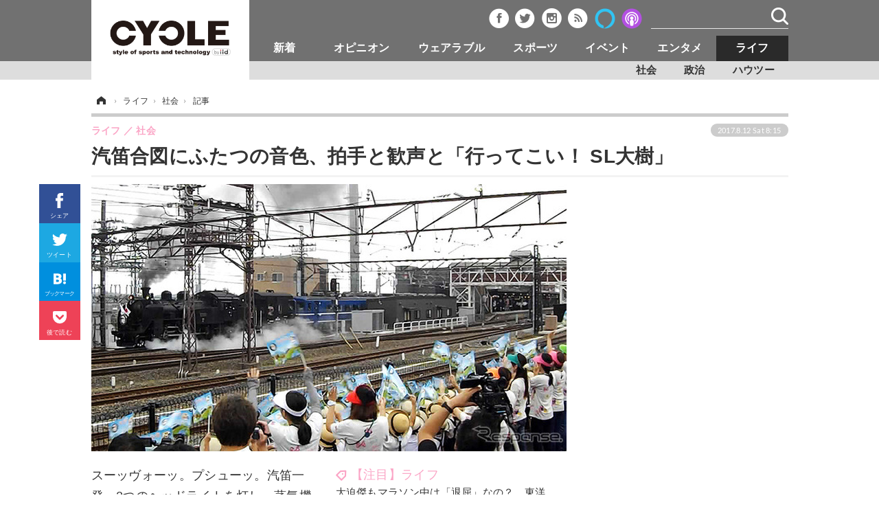

--- FILE ---
content_type: text/html; charset=utf-8
request_url: https://cyclestyle.net/article/2017/08/12/50712.html
body_size: 13609
content:
<!doctype html>
<html lang="ja" prefix="og: http://ogp.me/ns#">
<head>
<meta charset="UTF-8">
<meta name="viewport" content="target-densitydpi=device-dpi, width=1035, maximum-scale=3.0, user-scalable=yes">
<meta property="fb:app_id" content="226669754040679">
<link rel="stylesheet" href="/base/css/a.css?__=2024070801">
<script type="text/javascript">
(function(w,k,v,k2,v2) {
  w[k]=v; w[k2]=v2;
  var val={}; val[k]=v; val[k2]=v2;
  (w.dataLayer=w.dataLayer||[]).push(val);
})(window, 'tpl_name', 'pages/article', 'tpl_page', 'article_1');
</script>
<script src="/base/scripts/jquery-2.1.3.min.js"></script>
<script type="text/javascript" async src="/base/scripts/a.min.js?__=2024070801"></script>




<!-- Facebook Pixel Code -->
<script>
!function(f,b,e,v,n,t,s){if(f.fbq)return;n=f.fbq=function(){n.callMethod?
n.callMethod.apply(n,arguments):n.queue.push(arguments)};if(!f._fbq)f._fbq=n;
n.push=n;n.loaded=!0;n.version='2.0';n.queue=[];t=b.createElement(e);t.async=!0;
t.src=v;s=b.getElementsByTagName(e)[0];s.parentNode.insertBefore(t,s)}(window,
document,'script','https://connect.facebook.net/en_US/fbevents.js');
fbq('init', '1665201680438262');
fbq('track', 'PageView');
fbq('track', 'ViewContent');
</script>
<noscript><img height="1" width="1" style="display:none"
src="https://www.facebook.com/tr?id=1665201680438262&ev=PageView&noscript=1"
/></noscript>
<!-- DO NOT MODIFY -->
<!-- End Facebook Pixel Code -->



        
            <title>汽笛合図にふたつの音色、拍手と歓声と「行ってこい！ SL大樹」 | CYCLE やわらかスポーツ情報サイト</title>
    <meta name="keywords" content="新着,オピニオン,ウェアラブル,スポーツ,エンタメ,ライフ">
    <meta name="description" content="スーッヴォーッ。プシューッ。汽笛一発、2つのヘッドライトを灯し、蒸気機関車 C11 207 が曇り空へ向けて黒煙を吐き、線路に白い息を吹く。">
    <meta name="thumbnail" content="https://cyclestyle.net/imgs/ogp_f/245805.jpg">

              <meta name="twitter:title" content="汽笛合図にふたつの音色、拍手と歓声と「行ってこい！ SL大樹」 | CYCLE やわらかスポーツ情報サイト">
      <meta name="twitter:description" content="スーッヴォーッ。プシューッ。汽笛一発、2つのヘッドライトを灯し、蒸気機関車 C11 207 が曇り空へ向けて黒煙を吐き、線路に白い息を吹く。">
      <meta name="twitter:card" content="summary_large_image">
      <meta name="twitter:site" content="@cyclestyle_net">
      <meta name="twitter:url" content="https://cyclestyle.net/article/2017/08/12/50712.html">
      <meta name="twitter:image" content="https://cyclestyle.net/imgs/ogp_f/245805.jpg">
    
        <meta property="article:modified_time" content="2017-08-12T08:15:04+09:00">
    <meta property="og:title" content="汽笛合図にふたつの音色、拍手と歓声と「行ってこい！ SL大樹」 | CYCLE やわらかスポーツ情報サイト">
    <meta property="og:description" content="スーッヴォーッ。プシューッ。汽笛一発、2つのヘッドライトを灯し、蒸気機関車 C11 207 が曇り空へ向けて黒煙を吐き、線路に白い息を吹く。">

    
    <meta property="og:type" content="article">
  <meta property="og:site_name" content="CYCLE やわらかスポーツ情報サイト">
  <meta property="og:url" content="https://cyclestyle.net/article/2017/08/12/50712.html">
    <meta property="og:image" content="https://cyclestyle.net/imgs/ogp_f/245805.jpg">

<link rel="apple-touch-icon" sizes="76x76" href="/base/images/touch-icon-76.png">
<link rel="apple-touch-icon" sizes="120x120" href="/base/images/touch-icon-120.png">
<link rel="apple-touch-icon" sizes="152x152" href="/base/images/touch-icon-152.png">
<link rel="apple-touch-icon" sizes="180x180" href="/base/images/touch-icon-180.png">

<meta name='robots' content='max-image-preview:large' /><meta name="iid-recommendation" content="no">
<script async src="https://securepubads.g.doubleclick.net/tag/js/gpt.js"></script>
<script>
  window.googletag = window.googletag || {cmd: []};
  googletag.cmd.push(function() {
    googletag.pubads().disableInitialLoad();
    googletag.pubads().enableSingleRequest();
  }); 
  var cX = cX || {}; cX.callQueue = cX.callQueue || [];
  cX.callQueue.push(['invoke', function() {
  googletag.cmd.push(function() {
    var cxsegments = cX.getUserSegmentIds({persistedQueryId:'103c35db41bdb997c80835fa7c8343832c9821e5'});
    var adsng = '0';
    var category = '7';
    var ref = document.referrer;
    ref = ref !== '' ? encodeURI(ref.split('/')[2]) : 'null';
    var tpl = 'pages/article';
    var pr = '0';
    pr = '0';
    googletag.defineSlot('/2261101/112010001', [[1, 1], [728, 90], [970, 90], [970, 250]], 'div-gpt-ad-header1').addService(googletag.pubads()).setCollapseEmptyDiv(true);
    googletag.defineSlot('/2261101/112010002', [[300, 600], [300, 250]], 'div-gpt-ad-right1').addService(googletag.pubads()).setCollapseEmptyDiv(true);
    googletag.defineSlot('/2261101/112010003', [[300, 600], [300, 250]], 'div-gpt-ad-right2').addService(googletag.pubads()).setCollapseEmptyDiv(true);
    googletag.defineSlot('/2261101/112010004', [[300, 250], [336, 280]], 'div-gpt-ad-article1').addService(googletag.pubads()).setCollapseEmptyDiv(true);
    googletag.defineSlot('/2261101/112010005', [[300, 250], [336, 280]], 'div-gpt-ad-article2').addService(googletag.pubads()).setCollapseEmptyDiv(true);
    googletag.pubads().setTargeting('CxSegments', cxsegments);
    googletag.pubads().setTargeting('adsng', adsng);
    googletag.pubads().setTargeting('category', category);
    googletag.pubads().setTargeting('referrer', ref);
    googletag.pubads().setTargeting('tpl', tpl);
    googletag.pubads().setTargeting('pr', pr);
    googletag.enableServices();
  });
  }]);
  (function(d,s,e,t){e=d.createElement(s);e.type='text/java'+s;e.async='async';e.src='http'+('https:'===location.protocol?'s://s':'://')+'cdn.cxense.com/cx.js';t=d.getElementsByTagName(s)[0];t.parentNode.insertBefore(e,t);})(document,'script');
</script>
<script>
  cX.callQueue.push(['invoke', function() {
    googletag.cmd.push(function() {googletag.pubads().refresh();});
  }]);
</script><meta name="pubdate" content="Sat, 12 Aug 2017 08:15:04 +0900"><meta name="cXenseParse:pageclass" content="article">
<meta name="cXenseParse:iid-articleid" content="50712">
<meta name="cXenseParse:iid-article-title" content="汽笛合図にふたつの音色、拍手と歓声と「行ってこい！ SL大樹」">
<meta name="cXenseParse:iid-page-type" content="記事ページ">
<meta name="cXenseParse:iid-page-name" content="article_1">
<meta name="cXenseParse:iid-category" content="ライフ">
<meta name="cXenseParse:iid-subcategory" content="社会">
<meta name="cXenseParse:iid-hidden-adsense" content="false">
<meta name="cXenseParse:iid-hidden-other-ad" content="false">
<meta name="cXenseParse:iid-giga-name" content="【注目】ライフ">
<meta name="cXenseParse:iid-giga-name" content="栃木県">
<meta name="cXenseParse:iid-giga-info" content="138:【注目】ライフ">
<meta name="cXenseParse:iid-giga-info" content="446:栃木県">
<meta name="cXenseParse:iid-article-type" content="通常記事">
<meta name="cXenseParse:iid-provider-name" content="RESPONSE">
<meta name="cXenseParse:author" content="大野雅人@レスポンス">
<meta name="cXenseParse:recs:publishtime" content="2017-08-12T08:15:04+0900">
<meta name="cxenseparse:iid-publish-yyyy" content="2017">
<meta name="cxenseparse:iid-publish-yyyymm" content="201708">
<meta name="cxenseparse:iid-publish-yyyymmdddd" content="20170812">
<meta name="cxenseparse:iid-page-total" content="1">
<meta name="cxenseparse:iid-page-current" content="1">
<meta name="cxenseparse:iid-character-count" content="1353">
<script async src="https://cdn.cxense.com/track_banners_init.js"></script>
<script type="text/javascript">
  window._taboola = window._taboola || [];
  _taboola.push({article:'auto'});
  !function (e, f, u) {
    e.async = 1;
    e.src = u;
    f.parentNode.insertBefore(e, f);
  }(document.createElement('script'),
  document.getElementsByTagName('script')[0],
  '//cdn.taboola.com/libtrc/cyclestylenet/loader.js');
</script>
<script>var dataLayer = dataLayer || [];dataLayer.push({'customCategory': 'life','customSubCategory': 'community','customProvider': 'RESPONSE','customAuthorId': '','customAuthorName': '大野雅人@レスポンス','customPrimaryGigaId': '138','customPrimaryGigaName': '【注目】ライフ'});</script>
<link rel="canonical" href="https://response.jp/article/2017/08/11/298560.html">
<link rel="alternate" media="only screen and (max-width: 640px)" href="https://s.cyclestyle.net/article/2017/08/12/50712.html">
<link rel="alternate" type="application/rss+xml" title="RSS" href="https://cyclestyle.net/rss20/index.rdf">

</head>

<body class="thm-page-arti-detail page-cate--life page-cate--life-community page-subcate--community " data-nav="life">
<noscript><iframe src="//www.googletagmanager.com/ns.html?id=GTM-N546R5"
height="0" width="0" style="display:none;visibility:hidden"></iframe></noscript>
<script>
(function(w,d,s,l,i){w[l]=w[l]||[];w[l].push({'gtm.start':
new Date().getTime(),event:'gtm.js'});var f=d.getElementsByTagName(s)[0],
j=d.createElement(s),dl=l!='dataLayer'?'&l='+l:'';j.async=true;j.src=
'//www.googletagmanager.com/gtm.js?id='+i+dl;f.parentNode.insertBefore(j,f);
})(window,document,'script','dataLayer','GTM-N546R5');
</script>


<header class="thm-header">
  <div class="header-wrapper cf">
<div class="header-logo">
  <a class="link" href="https://cyclestyle.net/" data-sub-title=""><img class="logo" src="/base/images/header-logo.2024070801.png" alt="CYCLE サイクル やわらかスポーツニュース cyclestyle.net/"></a>
</div>
  </div>
<nav class="thm-nav global-nav js-global-nav"><ul class="nav-main-menu js-main-menu"><li class="item nav-logo"> <a class="link" href="/"><img class="logo" src="/base/images/header-logo.png" alt="## sitename ##"></a> </li><li class="item js-nav-product nav-product"><a class="link" href="/category/product/">新着</a><ul class="nav-sub-menu js-sub-menu"><li class="sub-item"><a class="link" href="/category/product/newmodel/latest/">ビジネス</a></li><li class="sub-item"><a class="link" href="/category/product/technology/latest/">技術</a></li><li class="sub-item"><a class="link" href="/category/product/accessory/latest/">製品/用品</a></li><li class="sub-item"><a class="link" href="/category/product/wear/latest/">衣類</a></li><li class="sub-item"><a class="link" href="/category/product/fooddrink/latest/">飲食</a></li><li class="sub-item"><a class="link" href="/category/backnumber/article/latest/">バックナンバー</a></li></ul><!-- /.nav-sub-menu --></li><!-- /.item --><li class="item js-nav-opinion nav-opinion"><a class="link" href="/category/opinion/">オピニオン</a><ul class="nav-sub-menu js-sub-menu"><li class="sub-item"><a class="link" href="/category/opinion/column/latest/">コラム</a></li><li class="sub-item"><a class="link" href="/category/opinion/impression/latest/">インプレ</a></li><li class="sub-item"><a class="link" href="/category/opinion/voice/latest/">ボイス</a></li></ul><!-- /.nav-sub-menu --></li><!-- /.item --><li class="item js-nav-wearable nav-wearable"><a class="link" href="/category/wearable/">ウェアラブル</a><ul class="nav-sub-menu js-sub-menu"><li class="sub-item"><a class="link" href="/category/wearable/business/latest/">ビジネス</a></li><li class="sub-item"><a class="link" href="/category/wearable/domestic/latest/">国内</a></li><li class="sub-item"><a class="link" href="/category/wearable/international/latest/">海外</a></li></ul><!-- /.nav-sub-menu --></li><!-- /.item --><li class="item js-nav-sports nav-sports"><a class="link" href="/category/sports/">スポーツ</a><ul class="nav-sub-menu js-sub-menu"><li class="sub-item"><a class="link" href="/category/sports/outdoor/latest/">短信</a></li><li class="sub-item"><a class="link" href="/category/sports/indoor/latest/">まとめ</a></li><li class="sub-item"><a class="link" href="/category/sports/player/latest/">選手</a></li><li class="sub-item"><a class="link" href="/category/sports/photo/latest/">写真</a></li><li class="sub-item"><a class="link" href="/category/sports/video/latest/">動画</a></li></ul><!-- /.nav-sub-menu --></li><!-- /.item --><li class="item js-nav-event nav-event"><a class="link" href="/category/event/">イベント</a><ul class="nav-sub-menu js-sub-menu"><li class="sub-item"><a class="link" href="/category/event/testride/latest/">試乗会</a></li><li class="sub-item"><a class="link" href="/category/event/race/latest/">スポーツ</a></li><li class="sub-item"><a class="link" href="/category/event/tour/latest/">ツアー</a></li><li class="sub-item"><a class="link" href="/category/event/exhibition/latest/">文化</a></li></ul><!-- /.nav-sub-menu --></li><!-- /.item --><li class="item js-nav-entertainment nav-entertainment"><a class="link" href="/category/entertainment/">エンタメ</a><ul class="nav-sub-menu js-sub-menu"><li class="sub-item"><a class="link" href="/category/entertainment/gossip/latest/">芸能</a></li><li class="sub-item"><a class="link" href="/category/entertainment/publication/latest/">出版／映画</a></li><li class="sub-item"><a class="link" href="/category/entertainment/topic/latest/">話題</a></li><li class="sub-item"><a class="link" href="/category/entertainment/fashion/latest/"> ファッション</a></li><li class="sub-item"><a class="link" href="/category/entertainment/design/latest/">デザイン</a></li><li class="sub-item"><a class="link" href="/category/entertainment/photo/latest/">写真</a></li><li class="sub-item"><a class="link" href="/category/entertainment/video/latest/">動画</a></li></ul><!-- /.nav-sub-menu --></li><!-- /.item --><li class="item js-nav-life nav-life"><a class="link" href="/category/life/">ライフ</a><ul class="nav-sub-menu js-sub-menu"><li class="sub-item"><a class="link" href="/category/life/community/latest/">社会</a></li><li class="sub-item"><a class="link" href="/category/life/political/latest/">政治</a></li><li class="sub-item"><a class="link" href="/category/life/howto/latest/">ハウツー</a></li></ul><!-- /.nav-sub-menu --></li><!-- /.item --></ul><!-- /.nav-main-menu --></nav><!-- /.thm-nav --><div class="main-ad">


<div id='div-gpt-ad-header1'>
<script>
cX.callQueue.push(['invoke', function() {
googletag.cmd.push(function() { googletag.display('div-gpt-ad-header1'); });
}]);
</script>
</div>


</div><header class="arti-header">

  <h1 class="head">汽笛合図にふたつの音色、拍手と歓声と「行ってこい！ SL大樹」</h1>
  <div class="group">
    <span class="category-group-name">ライフ</span>
    <span class="category-name">社会</span>
  </div>
  <div class="date">
    <time class="pubdate" itemprop="datePublished" datetime="2017-08-12T08:15:04+09:00">2017.8.12 Sat 8:15</time>
  </div>
</header>



<!-- global_nav -->
</header>

<div class="thm-body cf">
  <div class="breadcrumb">
<span id="breadcrumbTop"><a class="link" href="https://cyclestyle.net/"><span class="item icon icon-bc--home">ホーム</span></a></span>
<i class="separator icon icon-bc--arrow"> › </i>
<span id="BreadcrumbSecond">
  <a class="link" href="/category/life/">
    <span class="item icon icon-bc--life">ライフ</span>
  </a>
</span>
<i class="separator icon icon-bc--arrow"> › </i>
<span id="BreadcrumbLast">
  <a class="link" href="/category/life/community/latest/">
    <span class="item icon icon-bc--community">社会</span>
  </a>
</span>
<i class="separator icon icon-bc--arrow"> › </i>
    <span class="item">記事</span>
  </div>
  <main class="thm-main">
<div class="arti-sharing-wrapper"><ul class="arti-sharing-inner"><li class="item item--facebook"><a class="link clickTracker" href="https://www.facebook.com/sharer/sharer.php?u=https://cyclestyle.net/article/2017/08/12/50712.html" target="_blank" rel="nofollow"><svg class="svg-facebook" fill="#fff" width="11" data-name="facebook" xmlns="http://www.w3.org/2000/svg" viewBox="0 0 74.9 149.8"><title>facebook</title><path d="M114.1,170.6H80.9v-72H64.3V71.8H80.9V55.7c0-21.9,9.4-34.9,36-34.9H139V47.6H125.2c-10.4,0-11.1,3.8-11.1,10.7V71.7h25.1l-2.9,26.8H114.1v72.1Z" transform="translate(-64.3 -20.8)"/></svg><span class="label">シェア</span></a></li><li class="item item--twitter"><a class="link clickTracker" href="https://twitter.com/intent/tweet?url=https://cyclestyle.net/article/2017/08/12/50712.html&text=汽笛合図にふたつの音色、拍手と歓声と「行ってこい！ SL大樹」" target="_blank" rel="nofollow"><svg class="svg-twitter" fill="#fff" width="22" data-name="twitter" xmlns="http://www.w3.org/2000/svg" viewBox="0 0 175.2 142.3"><title>twitter</title><path fill="#fff" width="14" d="M190.5,42.8a71.53,71.53,0,0,1-20.6,5.7,35.79,35.79,0,0,0,15.7-19.9,71.43,71.43,0,0,1-22.8,8.7,35.94,35.94,0,0,0-62.1,24.6,37.46,37.46,0,0,0,.9,8.2,102.05,102.05,0,0,1-74-37.5,35.92,35.92,0,0,0,11.1,48,36.11,36.11,0,0,1-16.3-4.5v0.4a35.94,35.94,0,0,0,28.8,35.2,36.93,36.93,0,0,1-9.5,1.3,36.3,36.3,0,0,1-6.7-.6,36,36,0,0,0,33.5,24.9,72.34,72.34,0,0,1-44.6,15.4,81.08,81.08,0,0,1-8.6-.5,101.33,101.33,0,0,0,55,16.1c66,0,102.1-54.7,102.1-102.1,0-1.6,0-3.1-.1-4.6a73.78,73.78,0,0,0,18.2-18.8" transform="translate(-15.3 -26)"/></svg><span class="label">ツイート</span></a></li><li class="item item--hatena"><a class="link clickTracker" href="http://b.hatena.ne.jp/add?mode=confirm&url=https://cyclestyle.net/article/2017/08/12/50712.html&title=汽笛合図にふたつの音色、拍手と歓声と「行ってこい！ SL大樹」" target="_blank" rel="nofollow"><svg class="svg-hatebu" fill="#fff" width="18" data-name="hatebu" xmlns="http://www.w3.org/2000/svg" viewBox="0 0 132.3 113.1"><title>hatebu</title><path d="M81.5,58.3a27.65,27.65,0,0,0-7.9-5.6c-0.3-.1-0.5-0.3-0.8-0.4,0.2-.1.4-0.3,0.6-0.4a26.42,26.42,0,0,0,6.1-6.4,28.27,28.27,0,0,0,3.6-7.9A31.23,31.23,0,0,0,84.2,29c0-9.7-3.9-17.1-11.5-22C65.4,2.4,55.1.1,41,.1H0v113H39c15.7,0,28-2.9,36.5-8.8,8.9-6.1,13.4-15.2,13.4-27.2a27.8,27.8,0,0,0-2-10.6A25.44,25.44,0,0,0,81.5,58.3ZM28.4,22.5h10a37.88,37.88,0,0,1,8.2.8,14.48,14.48,0,0,1,5,2.1A7.08,7.08,0,0,1,54,28.2a10.7,10.7,0,0,1,.8,4.1,14,14,0,0,1-.9,4.7,9.1,9.1,0,0,1-2.5,3.5,12.66,12.66,0,0,1-4.9,2.6,26.7,26.7,0,0,1-8.1,1h-10V22.5ZM57.5,82.3a9.88,9.88,0,0,1-3.2,3.9A15.46,15.46,0,0,1,48.7,89a28.78,28.78,0,0,1-8.3,1.1h-12V66H38.8c7.1,0,12.3,1.1,15.5,3.3a9.2,9.2,0,0,1,4.3,8.1A11.7,11.7,0,0,1,57.5,82.3Z" transform="translate(0 0)"/><circle cx="117.5" cy="98.2" r="14.8"/><rect x="103.3" width="28.5" height="75.1"/></svg><span class="label">ブックマーク</span></a></li><li class="item item--pocket"><a data-label="Pocketで後で読む" class="link clickTracker" href="http://getpocket.com/edit?url=https://cyclestyle.net/article/2017/08/12/50712.html" target="_blank" rel="nofollow"><svg class="svg-pocket" fill="#fff" width="20" data-name="Pocket" xmlns="http://www.w3.org/2000/svg" viewBox="0 0 137.63 123.98"><title>Pocket</title><path d="M155.3,40.2H44.93A13.67,13.67,0,0,0,31.3,53.83v47.69h0.29a68.8,68.8,0,0,0,137.05,0h0.29V53.83A13.67,13.67,0,0,0,155.3,40.2ZM138.46,92l-32.13,32.13a9.09,9.09,0,0,1-12.85,0L61.36,92A9.08,9.08,0,1,1,74.21,79.15l25.7,25.7,25.7-25.7A9.08,9.08,0,0,1,138.46,92Z" transform="translate(-31.3 -40.2)"/></svg><span class="label">後で読む</span></a></li></ul></div><div class="arti-content arti-content--horizontal">

  <div class="figure-area">
    <figure class="figure">
      <img class="image" src="/imgs/p/VV1edTZuitQuloxsN4RzFBspniShQiYhICMi/245805.jpg" alt="東武鉄道 SL大樹 祝賀運転（下今市駅、2017年8月10日）" width="692" height="389">
    </figure>
      <ul class="thumb-list cf">

        <li class="item"><a class="link" href="/article/img/2017/08/12/50712/245805.html"><img class="image" src="/imgs/p/mjejdzMDTrmsqz7Lqs9cxykrcCV_JiYhICMi/245805.jpg" alt="東武鉄道 SL大樹 祝賀運転（下今市駅、2017年8月10日）" width="90" height="90"></a></li>

        <li class="item"><a class="link" href="/article/img/2017/08/12/50712/245806.html"><img class="image" src="/imgs/p/mjejdzMDTrmsqz7Lqs9cxykrcCV_JiYhICMi/245806.jpg" alt="東武鉄道 SL大樹 祝賀運転（下今市駅、2017年8月10日）" width="90" height="90"></a></li>

        <li class="item"><a class="link" href="/article/img/2017/08/12/50712/245807.html"><img class="image" src="/imgs/p/mjejdzMDTrmsqz7Lqs9cxykrcCV_JiYhICMi/245807.jpg" alt="東武鉄道 SL大樹 祝賀運転（下今市駅、2017年8月10日）" width="90" height="90"></a></li>

        <li class="item"><a class="link" href="/article/img/2017/08/12/50712/245808.html"><img class="image" src="/imgs/p/mjejdzMDTrmsqz7Lqs9cxykrcCV_JiYhICMi/245808.jpg" alt="東武鉄道 SL大樹 祝賀運転（下今市駅、2017年8月10日）" width="90" height="90"></a></li>

        <li class="item"><a class="link" href="/article/img/2017/08/12/50712/245809.html"><img class="image" src="/imgs/p/mjejdzMDTrmsqz7Lqs9cxykrcCV_JiYhICMi/245809.jpg" alt="東武鉄道 SL大樹 祝賀運転式典に出席した東武鉄道 根津嘉澄取締役社長（下今市駅、2017年8月10日）" width="90" height="90"></a></li>

        <li class="item"><a class="link" href="/article/img/2017/08/12/50712/245810.html"><img class="image" src="/imgs/p/mjejdzMDTrmsqz7Lqs9cxykrcCV_JiYhICMi/245810.jpg" alt="東武鉄道 SL大樹 祝賀運転式典に出席した石井啓一国土交通大臣（下今市駅、2017年8月10日）" width="90" height="90"></a></li>

        <li class="item"><a class="link" href="/article/img/2017/08/12/50712/245811.html"><img class="image" src="/imgs/p/mjejdzMDTrmsqz7Lqs9cxykrcCV_JiYhICMi/245811.jpg" alt="東武鉄道 SL大樹 祝賀運転（下今市駅、2017年8月10日）" width="90" height="90"></a></li>

        <li class="item"><a class="link" href="/article/img/2017/08/12/50712/245812.html"><img class="image" src="/imgs/p/mjejdzMDTrmsqz7Lqs9cxykrcCV_JiYhICMi/245812.jpg" alt="東武鉄道 SL大樹 祝賀運転（下今市駅、2017年8月10日）" width="90" height="90"></a></li>
      </ul>

  </div>
<aside class="arti-giga">
  <p class="list-short-title"><a class="linked-title" href="/special/recent/138/%E3%80%90%E6%B3%A8%E7%9B%AE%E3%80%91%E3%83%A9%E3%82%A4%E3%83%95">【注目】ライフ</a></p>
  <ul class="giga-list">
    <li class="item item--cate-opinion item--cate-opinion-voice item--subcate-voice"><a class="link" href="/article/2018/08/27/66717.html" title="大迫傑もマラソン中は「退屈」なの？…東洋大学の選手たちがトップ選手を身近に感じた瞬間">大迫傑もマラソン中は「退屈」なの？…東洋大学の選手たちがトップ選手を身近に感じた瞬間</a></li>
    <li class="item item--cate-opinion item--cate-opinion-voice item--subcate-voice"><a class="link" href="/article/2018/08/26/66708.html" title="大迫傑が東洋大学の選手たちの質問に直接回答「前進か後退しか、マラソンには存在しない」">大迫傑が東洋大学の選手たちの質問に直接回答「前進か後退しか、マラソンには存在しない」</a></li>
    <li class="item item--cate-event item--cate-event-race item--subcate-race"><a class="link" href="/article/2018/08/25/66672.html" title="メトロこうべ「メトロ卓球場」が8/31にリニューアルオープン">メトロこうべ「メトロ卓球場」が8/31にリニューアルオープン</a></li>
  </ul>


  <p class="send-msg"><a class="link" href="https://www.iid.co.jp/contact/media_contact.html?recipient=cycle" rel="nofollow"><i class="icon icon--mail"></i>編集部にメッセージを送る</a></p>
</aside>
<article class="arti-body cf cXenseParse editor-revolution">
  スーッヴォーッ。プシューッ。汽笛一発、2つのヘッドライトを灯し、蒸気機関車 C11 207 が曇り空へ向けて黒煙を吐き、線路に白い息を吹く。<br /><br />栃木県日光市、下今市駅。東武鉄道 SL「大樹」が走り出した。初日の8月10日、特別ダイヤ仕立ての祝賀運転では、東武鉄道 根津嘉澄取締役社長をはじめ、石井啓一国土交通大臣、吉野正芳復興大臣、福田富一栃木県知事、そしてJR北海道島田修代表取締役社長らが、“東武の新しい蒸気機関車列車”の力走を見届けた。<br /><br />「これまで地元の足、地域の移動手段として親しまれてきた路線が、観光資源としても活用されることに」（石井啓一大臣）<br /><br />「記者クラブ以外は出発ホームに入れません」ということで、下今市駅のまわりを歩いてみる。栃木電気区下今市支区の詰め所の先には、一般開放エリアが設けられ、地元幼稚園児たちが応援旗を手にして集結。<br /><br />「行くよ！」という合図で汽笛が響くと、子どもたちは大歓声。その後ろで見る中年も、「行ってこい！」という思いで拍手する。SL大樹、いよいよ出発だ。<br /><br />ゆっくり慎重に加速していく C11 207 のバッバッバッというドラフト音に続き、12・14系客車のディーゼル発電音、コトンコトンという足音、そして最後部からプッシュする DE10 1099 のアイドル音が届く。地元の子どもたちは大きな声で何度も「いってらっしゃーい！」と叫び、手を振る。<br /><br />そのなかに、「北海道から日光・鬼怒川へ　おめでとうございます」というメッセージが記された横断幕を持つ男性2人がいた。JR北海道社員だ。彼らは、どこか古豪アスリートを応援する観客のように、拳を上げる。北の大地を駆けた C11 207 が、まさか東武鬼怒川線の道を走るとは……そんな表情で、彼の力走を見届けていた。<br /><br />列車は、下今市駅構内のポイントを渡り、鬼怒川線へ。大谷川の鉄橋を渡る手前で、C11がヴォーー、ヴォッヴォと汽笛合図を発すると、それに続いてピーー、ピッピッとDE10が了解合図を送る。そんなパフォーマンスに、「行ってこい！ SL大樹」という思いで、観客は拍手を送る……。<br /><br />「東武鉄道っていろいろおもしろい」。帰りの500系リバティ車内でそう感じた。行きは古河に寄る用があり、6050系で下今市へ向かった。この6050系は、1960年代に生まれたくるまで、国鉄急行型の雰囲気を感じるクロスシートがいまも現役。北鹿沼を過ぎたあたりから坂道が続き、床下のモーター音が騒がしくなる。車窓には森の緑がいっぱい。<br /><br />6050系は途中、これまた重厚な100系スペーシアに道をゆずる。ホームに降りてみると、水飲み場がまだあった。いま、青春18きっぷシーズンまっただなか。もう10年も使ってない筆者としては、まさに“夏のローカル線旅”のなかという感じ。<br /><br />そして帰りの500系リバティは軽快そのもの。100系スペーシアの重厚な走りもいいけど、観光にビジネスに、あらゆるニーズに対応した“ジャストサイズ”なつくりの500系も、あり。<br /><br />500系リバティが北千住に着いたころ、先ほどいた100キロ北では、C11とDE10が息を合わせながら、鬼怒川線の坂道を下っているはずだ。
</article>
<span class="writer writer-name">《大野雅人@レスポンス》</span>

<div class="arti-provider">
  <div class="provider-logo"><a class="link" href="https://response.jp/" rel="nofollow"><img class="logo" src="/base/images/provider_response.gif" alt="RESPONSE"></a></div>
  <div class="relation-article">
    <p class="title">関連記事</p>
    <ul class="article-list">
      <li class="item"><a class="link" href="http://response.jp/article/2017/07/20/297628.html" rel="nofollow">機回し、登り坂、息づかい、バイバーイ…東武SL「大樹」の走りと出会い</a></li>
      <li class="item"><a class="link" href="http://response.jp/article/2017/08/03/298246.html" rel="nofollow">SL列車でイタリアンランチ…秩父鉄道とさいたま市のレストランがコラボ　9月2日</a></li>
      <li class="item"><a class="link" href="http://response.jp/article/2017/08/02/298199.html" rel="nofollow">JR西日本「デゴイチ」いよいよ営業運転…『SLやまぐち』けん引　11月25・26日</a></li>
    </ul>
  </div>
</div>
</div>


<aside class="main-ad w-rect cf">
<div class="rect">
<div id='div-gpt-ad-article1'>
<script>
cX.callQueue.push(['invoke', function() {
googletag.cmd.push(function() { googletag.display('div-gpt-ad-article1'); });
}]);
</script>
</div>
</div>
<div style="float: right;">
<div id='div-gpt-ad-article2'>
<script>
cX.callQueue.push(['invoke', function() {
googletag.cmd.push(function() { googletag.display('div-gpt-ad-article2'); });
}]);
</script>
</div>
</div>
</aside>
<ul class="thumb-list cf">

  <li class="item">
    <a class="link" href="/article/img/2017/08/12/50712/245805.html">
      <img class="image" src="/imgs/thumb/245805.jpg" alt="東武鉄道 SL大樹 祝賀運転（下今市駅、2017年8月10日）" width="74" height="74">
    </a>
  </li>

  <li class="item">
    <a class="link" href="/article/img/2017/08/12/50712/245806.html">
      <img class="image" src="/imgs/thumb/245806.jpg" alt="東武鉄道 SL大樹 祝賀運転（下今市駅、2017年8月10日）" width="74" height="74">
    </a>
  </li>

  <li class="item">
    <a class="link" href="/article/img/2017/08/12/50712/245807.html">
      <img class="image" src="/imgs/thumb/245807.jpg" alt="東武鉄道 SL大樹 祝賀運転（下今市駅、2017年8月10日）" width="74" height="74">
    </a>
  </li>

  <li class="item">
    <a class="link" href="/article/img/2017/08/12/50712/245808.html">
      <img class="image" src="/imgs/thumb/245808.jpg" alt="東武鉄道 SL大樹 祝賀運転（下今市駅、2017年8月10日）" width="74" height="74">
    </a>
  </li>

  <li class="item">
    <a class="link" href="/article/img/2017/08/12/50712/245809.html">
      <img class="image" src="/imgs/thumb/245809.jpg" alt="東武鉄道 SL大樹 祝賀運転式典に出席した東武鉄道 根津嘉澄取締役社長（下今市駅、2017年8月10日）" width="74" height="74">
    </a>
  </li>

  <li class="item">
    <a class="link" href="/article/img/2017/08/12/50712/245810.html">
      <img class="image" src="/imgs/thumb/245810.jpg" alt="東武鉄道 SL大樹 祝賀運転式典に出席した石井啓一国土交通大臣（下今市駅、2017年8月10日）" width="74" height="74">
    </a>
  </li>

  <li class="item">
    <a class="link" href="/article/img/2017/08/12/50712/245811.html">
      <img class="image" src="/imgs/thumb/245811.jpg" alt="東武鉄道 SL大樹 祝賀運転（下今市駅、2017年8月10日）" width="74" height="74">
    </a>
  </li>

  <li class="item">
    <a class="link" href="/article/img/2017/08/12/50712/245812.html">
      <img class="image" src="/imgs/thumb/245812.jpg" alt="東武鉄道 SL大樹 祝賀運転（下今市駅、2017年8月10日）" width="74" height="74">
    </a>
  </li>

  <li class="item">
    <a class="link" href="/article/img/2017/08/12/50712/245813.html">
      <img class="image" src="/imgs/thumb/245813.jpg" alt="東武6050系" width="74" height="74">
    </a>
  </li>

  <li class="item">
    <a class="link" href="/article/img/2017/08/12/50712/245814.html">
      <img class="image" src="/imgs/thumb/245814.jpg" alt="東武6050系" width="74" height="74">
    </a>
  </li>
</ul>

<section class="main-pickup">
  <h2 class="caption">編集部おすすめの記事</h2>
  <ul class="pickup-list cf">


    <li class="item item--box item--cate-life item--cate-life-community item--subcate-community"><a class="link" href="/article/2017/06/05/48905.html?pickup_list_click1=true">
      <article class="pickup-content">
        <img class="figure" src="/imgs/p/OrR-SqeEkOFEENSASd3chikriSVeJyYhICMi/236734.jpg" alt="新しい旧型客車「35系」完成…JR西日本『SLやまぐち号』に導入 画像" width="163" height="122">
        <span class="figcaption">新しい旧型客車「35系」完成…JR西日本『SLやまぐち号』に導入<time class="date" datetime="2017-06-05T11:45:06+09:00">2017.6.5 Mon 11:45</time></span>
      </article>
    </a></li>


<li class="item item--box item--cate-sports item--cate-sports-player item--subcate-player">
</li>




    <li class="item item--box item--cate-life item--cate-life-community item--subcate-community"><a class="link" href="/article/2017/04/28/47765.html?pickup_list_click3=true">
      <article class="pickup-content">
        <img class="figure" src="/imgs/p/OrR-SqeEkOFEENSASd3chikriSVeJyYhICMi/229771.jpg" alt="西武鉄道のSL列車「運行」が恒例化…次は5/27 画像" width="163" height="122">
        <span class="figcaption">西武鉄道のSL列車「運行」が恒例化…次は5/27<time class="date" datetime="2017-04-28T17:15:06+09:00">2017.4.28 Fri 17:15</time></span>
      </article>
    </a></li>


<li class="item item--box item--cate-sports item--cate-sports-player item--subcate-player">
</li>



  </ul>
</section>


<div id="taboola-below-article-thumbnails"></div>
<script type="text/javascript">
  window._taboola = window._taboola || [];
  _taboola.push({
    mode: 'alternating-thumbnails-a-pc',
    container: 'taboola-below-article-thumbnails',
    placement: 'Below Article Thumbnails',
    target_type: 'mix'
  });
</script>
<script type="text/javascript">
  window._taboola = window._taboola || [];
  _taboola.push({flush: true});
</script>


  </main>
  <aside class="thm-aside">

<div class="sidebox sidebox-ad">
<div class="sidebox" style="height:600px; margin-top:0px; position:relative;">
  <div class="sidebox-ad-top" style="position:absolute;">

<div id='div-gpt-ad-right1'>
<script type='text/javascript'>
cX.callQueue.push(['invoke', function() {
googletag.cmd.push(function() { googletag.display('div-gpt-ad-right1'); });
}]);
</script>
</div>

  </div>
</div>
<script>
$(window).scroll(function() {
	$("div.sidebox-ad-top").each(function(){
		var menuTopMargin = 90;
		var parentY = $(this).parent().offset().top;
		var parentH = $(this).parent().height();
		var targetScrollValue = parentY - menuTopMargin;
		var wScrollvalue = $(window).scrollTop();
		var obj = {};
		$("span.test").text(parentY);
		if(wScrollvalue > targetScrollValue){
			if(wScrollvalue > (parentY + parentH) - (menuTopMargin +$(this).height()) ){
				obj = {position:"absolute", top:parentH - $(this).height()};
			}else{
				obj = {position:"fixed", top:menuTopMargin};
			}
		}else{
			obj = {position:"absolute", top:"0"};
		}
		$(this).css(obj);
	})
});
</script>
</div>
<script type="text/x-handlebars-template" id="box-pickup-list-697233d97486e">
{{#*inline &quot;li&quot;}}
&lt;li class=&quot;item&quot;&gt;
  &lt;a class=&quot;link&quot; href=&quot;{{link}}&quot; target=&quot;{{target}}&quot; rel=&quot;{{rel}}&quot;&gt;
    &lt;article class=&quot;side-content&quot;&gt;
      {{#if image_url}}
      &lt;img class=&quot;figure&quot; src=&quot;{{image_url}}&quot; alt=&quot;&quot; width=&quot;{{width}}&quot; height=&quot;{{height}}&quot;&gt;
      {{/if}}
      &lt;span class=&quot;figcaption&quot;&gt;
      &lt;span class=&quot;title&quot;&gt;{{{link_text}}}&lt;/span&gt;
{{#if attributes.subtext}}
      &lt;p class=&quot;caption&quot;&gt;{{{attributes.subtext}}}&lt;/p&gt;
{{/if}}
    &lt;/span&gt;
    &lt;/article&gt;
  &lt;/a&gt;
&lt;/li&gt;
{{/inline}}

&lt;h2 class=&quot;caption&quot;&gt;&lt;span class=&quot;inner&quot;&gt;編集部おすすめ&lt;/span&gt;&lt;/h2&gt;
&lt;ul class=&quot;pickup-list&quot;&gt;
{{#each items}}
{{&gt; li}}
{{/each}}
&lt;/ul&gt;
</script>
<section class="sidebox sidebox-pickup "
        data-link-label="編集部おすすめ" data-max-link="5"
        data-template-id="box-pickup-list-697233d97486e" data-image-path="/p/4LiXf95EuueG4mmDASE1bCkreiV0JiYhICMi"
        data-no-image="" data-with-image="yes"
        data-highlight-image-path=""
        data-with-subtext="yes"></section>
<section class="main-ranking">
  <h3 class="caption">ライフ アクセスランキング</h3>
  <ol class="ranking-list">

    <li class="item item--cate-life item--cate-life-community item--subcate-community rank rank--first">
    <a class="link" href="/article/2016/07/17/38470.html">
      <article class="ranking-content">
        <img class="figure" src="/imgs/rel_m/175204.jpg" alt="柴咲コウ、ビキニ姿で平泳ぎ「海は良いよなぁ～」" width="62" height="62">
        <h4 class="figcaption">柴咲コウ、ビキニ姿で平泳ぎ「海は良いよなぁ～」<time class="date" datetime="2016-07-17T23:00:06+09:00">2016.7.17 Sun 23:00</time></h4>
      </article>
    </a></li>

    <li class="item item--cate-life item--cate-life-community item--subcate-community rank rank--second">
    <a class="link" href="/article/2018/04/09/60989.html">
      <article class="ranking-content">
        <img class="figure" src="/imgs/rel_m/284691.jpg" alt="サッカーが下手な子供が練習して得点王に！上達のために親がやった4つの工夫" width="62" height="62">
        <h4 class="figcaption">サッカーが下手な子供が練習して得点王に！上達のために親がやった4つの工夫<time class="date" datetime="2018-04-09T08:15:02+09:00">2018.4.9 Mon 8:15</time></h4>
      </article>
    </a></li>

    <li class="item item--cate-life item--cate-life-community item--subcate-community rank rank--third">
    <a class="link" href="/article/2016/06/03/36711.html">
      <article class="ranking-content">
        <img class="figure" src="/imgs/rel_m/165042.jpg" alt="蛯原友里、神秘的なマタニティーヌード披露" width="62" height="62">
        <h4 class="figcaption">蛯原友里、神秘的なマタニティーヌード披露<time class="date" datetime="2016-06-03T22:45:06+09:00">2016.6.3 Fri 22:45</time></h4>
      </article>
    </a></li>
    <li class="item item--cate-life item--cate-life-community item--subcate-community rank">
    <a class="link" href="/article/2016/06/06/36751.html">
      <article class="ranking-content">
        <h4 class="title">ロシア人家族と20年以上暮らしている熊…サッカー観戦、庭で水やりも<time class="date" datetime="2016-06-06T10:58:48+09:00">2016.6.6 Mon 10:58</time></h4>
      </article>
    </a></li>
  </ol>
  <p class="more"><a class="link" href="/article/ranking/">
    <span class="inner">アクセスランキングをもっと見る</span>
  </a></p>
</section>


<div class="sidebox sidebox-ad">
<div id='div-gpt-ad-right2'>
<script>
cX.callQueue.push(['invoke', function() {
googletag.cmd.push(function() { googletag.display('div-gpt-ad-right2'); });
}]);
</script>
</div>
</div>


  </aside>
</div>
<div class="thm-footer">
<!-- ========== footer navi components ========== -->
<div class="footer-nav">
 <section class="footer-nav-wrapper inner">
  <h2 class="footer-logo"><a class="link" href="/"><img class="logo" src="/base/images/header-logo.png" alt=""></a></h2>
  <!-- ========== footer site map components ========== -->
  <nav class="footer-sitemap">
   <ul class="sitemap-list cf">
    <li class="item item--nav-product"><a class="link" href="/category/product/">ニュース</a>
     <ul class="sitemap-sub-list">
      <li class="sub-item"><a class="link" href="/category/product/newmodel/latest/">ビジネス</a></li>
      <li class="sub-item"><a class="link" href="/category/product/technology/latest/">技術</a></li>
      <li class="sub-item"><a class="link" href="/category/product/accessory/latest/">製品/用品</a></li>
      <li class="sub-item"><a class="link" href="/category/product/wear/latest/">衣類</a></li>
      <li class="sub-item"><a class="link" href="/category/product/fooddrink/latest/">飲食</a></li>
      <li class="sub-item"><a class="link" href="/category/backnumber/article/latest/">バックナンバー</a></li>
     </ul>
     <!-- /.sitemap-sub-list --> 
    </li>
    <li class="item item--nav-opinion"><a class="link" href="/category/opinion/">オピニオン</a>
     <ul class="sitemap-sub-list">
      <li class="sub-item"><a class="link" href="/category/opinion/column/latest/">コラム</a></li>
      <li class="sub-item"><a class="link" href="/category/opinion/impression/latest/">インプレ</a></li>
      <li class="sub-item"><a class="link" href="/category/opinion/voice/latest/">ボイス</a></li>
     </ul>
     <!-- /.sitemap-sub-list --> 
    </li>
    <li class="item item--nav-wearable"><a class="link" href="/category/wearable/">デバイス</a>
     <ul class="sitemap-sub-list">
      <li class="sub-item"><a class="link" href="/category/wearable/business/latest/">ビジネス</a></li>
      <li class="sub-item"><a class="link" href="/category/wearable/domestic/latest/">国内</a></li>
      <li class="sub-item"><a class="link" href="/category/wearable/international/latest/">海外</a></li>
     </ul>
     <!-- /.sitemap-sub-list --> 
    </li>
    <li class="item item--nav-sports"><a class="link" href="/category/sports/">スポーツ</a>
     <ul class="sitemap-sub-list">
      <li class="sub-item"><a class="link" href="/category/sports/outdoor/latest/">短信</a></li>
      <li class="sub-item"><a class="link" href="/category/sports/indoor/latest/">まとめ</a></li>
      <li class="sub-item"><a class="link" href="/category/sports/player/latest/">選手</a></li>
      <li class="sub-item"><a class="link" href="/category/sports/photo/latest/">写真</a></li>
      <li class="sub-item"><a class="link" href="/category/sports/video/latest/">動画</a></li>
     </ul>
     <!-- /.sitemap-sub-list --> 
    </li>
    <li class="item item--nav-event"><a class="link" href="/category/event/">イベント</a>
     <ul class="sitemap-sub-list">
      <li class="sub-item"><a class="link" href="/category/event/testride/latest/">試乗会</a></li>
      <li class="sub-item"><a class="link" href="/category/event/race/latest/">スポーツ</a></li>
      <li class="sub-item"><a class="link" href="/category/event/tour/latest/">ツアー</a></li>
      <li class="sub-item"><a class="link" href="/category/event/exhibition/latest/">文化</a></li>
     </ul>
     <!-- /.sitemap-sub-list --> 
    </li>
    <li class="item item--nav-entertainment"><a class="link" href="/category/entertainment/">エンタメ</a>
     <ul class="sitemap-sub-list">
      <li class="sub-item"><a class="link" href="/category/entertainment/gossip/latest/">芸能</a></li>
      <li class="sub-item"><a class="link" href="/category/entertainment/publication/latest/">出版／映画</a></li>
      <li class="sub-item"><a class="link" href="/category/entertainment/topic/latest/">話題</a></li>
      <li class="sub-item"><a class="link" href="/category/entertainment/fashion/latest/">ファッション</a></li>
      <li class="sub-item"><a class="link" href="/category/entertainment/design/latest/">デザイン</a></li>
      <li class="sub-item"><a class="link" href="/category/entertainment/photo/latest/">写真</a></li>
      <li class="sub-item"><a class="link" href="/category/entertainment/video/latest/">動画</a></li>
     </ul>
     <!-- /.sitemap-sub-list --> 
    </li>
    <li class="item item--nav-life"><a class="link" href="/category/life/">ライフ</a>
     <ul class="sitemap-sub-list">
      <li class="sub-item"><a class="link" href="/category/life/community/latest/">社会</a></li>
      <li class="sub-item"><a class="link" href="/category/life/political/latest/">政治</a></li>
      <li class="sub-item"><a class="link" href="/category/life/howto/latest/">ハウツー</a></li>
     </ul>
     <!-- /.sitemap-sub-list --> 
    </li>
   </ul>
   <!-- /.sitemap-list --> 
  </nav>
  <!-- /.footer-sitemap --> 
  <!-- ========== footer site map components ========== --> 
  
  <!-- ========== footer control components ========== --> 
  <div class="footer-control">
   <ul class="control-list cf">
    <li class="item item--social">
      <a class="link icon icon--footer-facebook" href="https://www.facebook.com/cyclestyle.net" target="_blank"></a>
      <a class="link icon icon--footer-twitter" href="https://twitter.com/cyclestyle_net" target="_blank"></a>
      <a class="link icon icon--footer-instagram" href="https://www.instagram.com/cyclestyle_net/" target="_blank"></a>
      <a class="link icon icon--footer-feed" href="https://cyclestyle.net/rss/index.rdf" target="_blank"></a>
    </li>
   </ul>
   <!-- /.footer-nav-list --> 
  </div>
  <!-- ========== footer control components ========== --> 
 </section>
 <!-- /.footer-nav-wrapper --> 
</div>
<!-- /.footer-nav --> 
<!-- ========== footer navi components ========== --><!-- ========== iid common footer ========== -->
<footer class="footer-common-link">
 <nav class="common-link-nav inner">
  <ul class="common-link-list cf">
   <li class="item"><a class="link" href="https://www.iid.co.jp/contact/media_contact.html?recipient=cycle" target="_blank" rel="nofollow">リリース窓口・お問い合わせ</a></li>
   <li class="item"><a class="link" href="https://ad.iid.co.jp/media/cycle" target="_blank" rel="nofollow">広告掲載のお問い合わせ</a></li>
   <li class="item"><a class="link" href="http://www.iid.co.jp/company/" target="_blank" rel="nofollow">会社概要</a></li>
   <li class="item"><a class="link" href="http://www.iid.co.jp/company/pp.html" target="_blank" rel="nofollow">個人情報保護方針</a></li>
   <li class="item"><a class="link" href="http://www.iid.co.jp/news/" target="_blank" rel="nofollow">イードからのリリース情報</a></li>
   <li class="item"><a class="link" href="http://www.iid.co.jp/recruit/" target="_blank" rel="nofollow">スタッフ募集</a></li>
   <li class="item item--copyright item--affiliate">紹介した商品/サービスを購入、契約した場合に、売上の一部が弊社サイトに還元されることがあります。</li>
   <li class="item item--copyright">当サイトに掲載の記事・見出し・写真・画像の無断転載を禁じます。Copyright &copy; 2026 IID, Inc.</li>
  </ul>
 </nav>
</footer>
<!-- /.footer-common-link --> 
<!-- ========== iid common footer ========== -->
</div>



  <script>
    (function () {
      var h1title = document.querySelector(".arti-header h1");
      var nordotLink = document.querySelector("a.nordot-link");
      if (h1title && nordotLink) {
        var textLink = nordotLink.cloneNode(true);
        textLink.innerText = h1title.innerText;
        h1title.replaceChild(textLink, h1title.childNodes[0]);
      }
    }());
  </script>
<script type="text/javascript" charset="UTF-8">var id = "life";var detail_id = "community";document.write(unescape("%3Cscript src='//img.ak.impact-ad.jp/ut/7600dbfe68b90c3f_1078.js' type='text/javascript' charset='UTF-8' %3E%3C/script%3E"));</script><!-- ========== header control components ========== --> 
<!-- : CSS でヘッダー位置へ表示させます --> 
<!-- : アイコンを表示させる場合は CSS を使います -->
<div class="header-control">
 <ul class="control-list">
  <li class="item item--google-search" id="gcse"><div class="gcse-searchbox-only" data-resultsUrl="/pages/search.html"></div></li>
  <li class="item item--social">
   <a class="link icon icon--header-facebook" href="https://www.facebook.com/cyclestyle.net" target="_blank"></a> 
   <a class="link icon icon--header-twitter" href="https://twitter.com/cyclestyle_net" target="_blank"></a> 
   <a class="link icon icon--header-instagram" href="https://www.instagram.com/cyclestyle_net/" target="_blank"></a> 
   <a class="link icon icon--header-feed" href="https://cyclestyle.net/rss20/index.rdf" target="_blank"></a>
   <a class="link ico-alexa" href="https://www.amazon.co.jp/IID-Inc-CYCLE-%E6%9C%80%E6%96%B0%E3%82%B9%E3%83%9D%E3%83%BC%E3%83%84%E6%83%85%E5%A0%B1/dp/B0771NQWFX" title="【Alexaスキル】CYCLE 最新スポーツ情報" target="_blank"><img class="followus" src="/base/images/icon_alexa.png" width="30" alt="【Alexaスキル】CYCLE 最新スポーツ情報"></a>
   <a class="link ico-podcast" href="https://itunes.apple.com/jp/podcast/id1391531949" title="【Podcast】CYCLE 最新スポーツ情報" target="_blank"><img class="followus" src="/base/images/icon_podcast.png" width="30" alt="【Podcast】CYCLE 最新スポーツ情報"></a>
  </li>
 </ul>
</div>
<!-- /.header-control --> 
<!-- ========== header control components ========== --> 

<!-- ========== scroll top components ========== --> 
<a href="#" class="page-top js-page-top">page top</a> 
<!-- ========== scroll top components ========== -->
<script>(function(w,d,s,l,i){w[l]=w[l]||[];w[l].push({'gtm.start':
new Date().getTime(),event:'gtm.js'});var f=d.getElementsByTagName(s)[0],
j=d.createElement(s),dl=l!='dataLayer'?'&l='+l:'';j.async=true;j.src=
'https://www.googletagmanager.com/gtm.js?id='+i+dl;f.parentNode.insertBefore(j,f);
})(window,document,'script','dataLayer','GTM-M28LCHV2');</script>




<script type="application/ld+json">
{
  "@context": "http://schema.org",
  "@type": "BreadcrumbList",
  "itemListElement": [
    {
      "@type": "ListItem",
      "position": 1,
      "item": {
        "@id": "/",
        "name": "TOP"
      }
    }

    ,{
      "@type": "ListItem",
      "position": 2,
      "item": {
        "@id": "https://cyclestyle.net/category/life/",
        "name": "ライフ"
      }
    },
    {
      "@type": "ListItem",
      "position": 3,
      "item": {
        "@id": "https://cyclestyle.net/category/life/community/latest/",
        "name": "社会"
      }
    },
    {
      "@type": "ListItem",
      "position": 4,
      "item": {
        "@id": "https://cyclestyle.net/article/2017/08/12/50712.html",
        "name": "記事"
      }
    }

  ]
}
</script>


<script type="application/ld+json">
{
  "@context": "http://schema.org",
  "@type": "NewsArticle",
  "headline": "汽笛合図にふたつの音色、拍手と歓声と「行ってこい！ SL大樹」",
  "datePublished": "2017-08-12T08:15:04+09:00",
  "dateModified": "2017-08-12T08:15:04+09:00",
  "mainEntityOfPage": {
    "@type": "WebPage",
    "@id": "https://cyclestyle.net/article/2017/08/12/50712.html"
  },
  "image": {
    "@type": "ImageObject",
    "url": "https://cyclestyle.net/imgs/p/r0Wuqhkj2wwc9P2oM6B2xSgpniShQiYhICMi/245805.jpg",
    "width": "692",
    "height": "389"
  },
  "publisher": {
    "@type": "Organization",
    "name": "CYCLE やわらかスポーツ情報サイト",
    "logo": {
      "@type": "ImageObject",
      "url": "https://cyclestyle.net/base/images/header-logo.2024070801.png"
    }
  },
  "author": {
    "@type": "Person",
    "name": "大野雅人@レスポンス",
    "url": "",
    "description": ""
  },
  "articleSection": "ライフ,社会",
  "description": "スーッヴォーッ。プシューッ。汽笛一発、2つのヘッドライトを灯し、蒸気機関車 C11 207 が曇り空へ向けて黒煙を吐き、線路に白い息を吹く。"
}
</script>
<script defer src="https://static.cloudflareinsights.com/beacon.min.js/vcd15cbe7772f49c399c6a5babf22c1241717689176015" integrity="sha512-ZpsOmlRQV6y907TI0dKBHq9Md29nnaEIPlkf84rnaERnq6zvWvPUqr2ft8M1aS28oN72PdrCzSjY4U6VaAw1EQ==" data-cf-beacon='{"version":"2024.11.0","token":"c94e834e44fe4bf083df485025622952","r":1,"server_timing":{"name":{"cfCacheStatus":true,"cfEdge":true,"cfExtPri":true,"cfL4":true,"cfOrigin":true,"cfSpeedBrain":true},"location_startswith":null}}' crossorigin="anonymous"></script>
</body></html>

--- FILE ---
content_type: text/html; charset=utf-8
request_url: https://www.google.com/recaptcha/api2/aframe
body_size: 116
content:
<!DOCTYPE HTML><html><head><meta http-equiv="content-type" content="text/html; charset=UTF-8"></head><body><script nonce="YDOBAGjU1xfg22_ILkEvMA">/** Anti-fraud and anti-abuse applications only. See google.com/recaptcha */ try{var clients={'sodar':'https://pagead2.googlesyndication.com/pagead/sodar?'};window.addEventListener("message",function(a){try{if(a.source===window.parent){var b=JSON.parse(a.data);var c=clients[b['id']];if(c){var d=document.createElement('img');d.src=c+b['params']+'&rc='+(localStorage.getItem("rc::a")?sessionStorage.getItem("rc::b"):"");window.document.body.appendChild(d);sessionStorage.setItem("rc::e",parseInt(sessionStorage.getItem("rc::e")||0)+1);localStorage.setItem("rc::h",'1769092063517');}}}catch(b){}});window.parent.postMessage("_grecaptcha_ready", "*");}catch(b){}</script></body></html>

--- FILE ---
content_type: text/javascript;charset=utf-8
request_url: https://id.cxense.com/public/user/id?json=%7B%22identities%22%3A%5B%7B%22type%22%3A%22ckp%22%2C%22id%22%3A%22mkpjqi0mir36e4l3%22%7D%2C%7B%22type%22%3A%22lst%22%2C%22id%22%3A%22dniaw6e7gbxz1abaz5zdlabo4%22%7D%2C%7B%22type%22%3A%22cst%22%2C%22id%22%3A%22dniaw6e7gbxz1abaz5zdlabo4%22%7D%5D%7D&callback=cXJsonpCB2
body_size: 208
content:
/**/
cXJsonpCB2({"httpStatus":200,"response":{"userId":"cx:3dyob6o353b1w1zzm8zkcywk58:2gqvcijc30fhq","newUser":false}})

--- FILE ---
content_type: text/javascript;charset=utf-8
request_url: https://p1cluster.cxense.com/p1.js
body_size: 100
content:
cX.library.onP1('dniaw6e7gbxz1abaz5zdlabo4');
